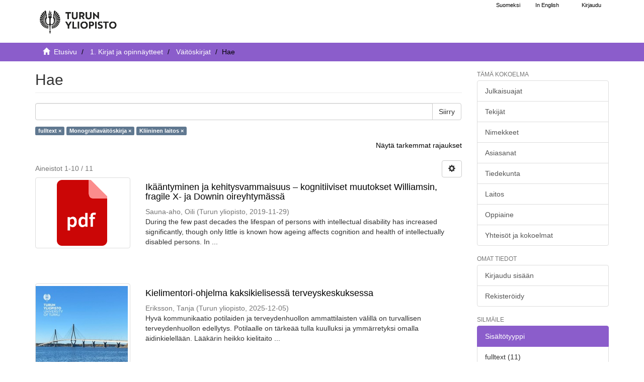

--- FILE ---
content_type: text/html;charset=utf-8
request_url: https://www.utupub.fi/handle/10024/143705/discover?filtertype_0=ontasot&filtertype_1=department&filter_relational_operator_1=equals&filter_relational_operator_0=equals&filter_1=fi%3DKliininen+laitos%7Cen%3DInstitute+of+Clinical+Medicine%7C&filter_0=fi%3DMonografiav%C3%A4it%C3%B6skirja%7Cen%3DDoctoral+dissertation+%28monograph%29%7C&filtertype=text_content&filter_relational_operator=equals&filter=fulltext
body_size: 9013
content:
<!DOCTYPE html>
                         <!--[if lt IE 7]> <html class="no-js lt-ie9 lt-ie8 lt-ie7" lang="fi"> <![endif]-->
                        <!--[if IE 7]>    <html class="no-js lt-ie9 lt-ie8" lang="fi"> <![endif]-->
                        <!--[if IE 8]>    <html class="no-js lt-ie9" lang="fi"> <![endif]-->
                        <!--[if gt IE 8]><!--> <html class="no-js" lang="fi"> <!--<![endif]-->
                        <head><META http-equiv="Content-Type" content="text/html; charset=UTF-8">
<meta content="text/html; charset=UTF-8" http-equiv="Content-Type">
<meta content="IE=edge,chrome=1" http-equiv="X-UA-Compatible">
<meta content="width=device-width,initial-scale=1" name="viewport">
<link rel="shortcut icon" href="/themes/turku56/images/favicon.ico">
<link rel="apple-touch-icon" href="/themes/turku56/images/apple-touch-icon.png">
<meta name="Generator" content="DSpace 5.6">
<link href="/themes/turku56/styles/main.css" rel="stylesheet">
<link type="text/css" href="/static/css/creativecommons/cc-icons.min.css" rel="stylesheet">
<link href="/themes/turku56/styles/shared/flatpickr.min.css" rel="stylesheet">
<link href="/themes/turku56/styles/shared/bootstrap-tokenfield.min.css" rel="stylesheet">
<link type="application/opensearchdescription+xml" rel="search" href="https://www.utupub.fi:443/open-search/description.xml" title="DSpace">
<script type="text/javascript">
                //Clear default text of emty text areas on focus
                function tFocus(element)
                {
                if (element.value == ' '){element.value='';}
                }
                //Clear default text of emty text areas on submit
                function tSubmit(form)
                {

                console.log(form);

                var defaultedElements = document.getElementsByTagName("textarea");
                for (var i=0; i != defaultedElements.length; i++){
                if (defaultedElements[i].value == ' '){
                defaultedElements[i].value='';}}

                //AM: If isbn is set, save it to localstorage for urn-generation
                var idType = document.getElementsByName("dc_identifier_qualifier");
                var idValue = document.getElementsByName("dc_identifier_value");
                var isbnValue = document.getElementsByName("dc_identifier_isbn");

                if (idValue.length == 0 && isbnValue.length > 0){
                if (isbnValue[0].value != ""){
                localStorage.setItem("form_isbn_id", isbnValue[0].value);
                }else if(isbnValue[0].value == ""){
                localStorage.removeItem("form_isbn_id");
                }
                }else if(idValue.length > 0 && isbnValue.length == 0){
                if (idType[0].value == "isbn" && idValue[0].value != ""){
                localStorage.setItem("form_isbn_id", idValue[0].value);
                } else if(idValue[0].value == ""){
                localStorage.removeItem("form_isbn_id");
                }
                }

                }
                //Disable pressing 'enter' key to submit a form (otherwise pressing 'enter' causes a submission to start over)
                function disableEnterKey(e)
                {
                var key;

                if(window.event)
                key = window.event.keyCode;     //Internet Explorer
                else
                key = e.which;     //Firefox and Netscape

                if(key == 13)  //if "Enter" pressed, then disable!
                return false;
                else
                return true;
                }
            </script><!--[if lt IE 9]>
                <script type="text/javascript" src="/themes/turku56/vendor/html5shiv/dist/html5shiv.js"> </script>
                <script type="text/javascript" src="/themes/turku56/vendor/respond/dest/respond.min.js"> </script>
                <![endif]--><script src="/themes/turku56/vendor/modernizr/modernizr.js" type="text/javascript"> </script>
<title>Hae - UTUPub</title>
</head><body>
<a href="#maincontent" class="skip-nav screen-reader-text" id="skip-nav">Hypp&auml;&auml; sis&auml;lt&ouml;&ouml;n</a>
<header>
<div role="navigation" class="navbar navbar-default navbar-static-top">
<div id="navbarheader" class="container">
<div class="navbar-header">
<a class="navbar-brand-fi navbar-brand" href="/" aria-label="UTUPub Etusivu">
<div id="ds-header-logo"></div>
</a>
<div id="mobileLinks" class="navbar-header pull-right visible-xs hidden-sm hidden-md hidden-lg">
<ul class="nav nav-pills pull-left ">
<li class="dropdown" id="ds-language-selection-xs">
<button data-toggle="dropdown" class="dropdown-toggle navbar-toggle navbar-link" role="button" href="#" id="language-dropdown-toggle-xs"><b aria-hidden="true" class="visible-xs glyphicon glyphicon-globe"></b></button>
<ul data-no-collapse="true" aria-labelledby="language-dropdown-toggle-xs" role="menu" class="dropdown-menu pull-right">
<li role="presentation">
<a id="langlink" href="javascript:document.repost.locale.value='lfi'; document.repost.submit();" lang="fi">Suomeksi</a>
</li>
<li role="presentation">
<a id="langlink" href="javascript:document.repost.locale.value='len'; document.repost.submit();" lang="en">In English</a>
</li>
</ul>
</li>
<li>
<form method="get" action="/login" style="display: inline">
<button class="navbar-toggle navbar-link"><b aria-hidden="true" class="visible-xs glyphicon glyphicon-user"></b></button>
</form>
</li>
</ul>
<button data-toggle="offcanvas" class="navbar-toggle" type="button"><span class="sr-only">N&auml;yt&auml;/piilota sivun navigointi</span><span class="icon-bar"></span><span class="icon-bar"></span><span class="icon-bar"></span></button>
</div>
</div>
<div id="langSelectionWrapper" class="navbar-header pull-right hidden-xs">
<form method="post" name="repost" action="">
<input type="hidden" name="type"><input type="hidden" name="locale"><input value="" type="hidden" name="author">
</form>
<ul class="nav navbar-nav pull-left" id="languageSelection">
<li role="presentation">
<a id="langlink" href="javascript:document.repost.locale.value='lfi'; document.repost.submit();" lang="fi">Suomeksi</a>
</li>
<li role="presentation">
<a id="langlink" href="javascript:document.repost.locale.value='len'; document.repost.submit();" lang="en">In English</a>
</li>
</ul>
<ul class="nav navbar-nav pull-left">
<li>
<a href="/login"><span class="hidden-xs">Kirjaudu</span></a>
</li>
</ul>
<button type="button" class="navbar-toggle visible-sm" data-toggle="offcanvas"><span class="sr-only">N&auml;yt&auml;/piilota sivun navigointi</span><span class="icon-bar"></span><span class="icon-bar"></span><span class="icon-bar"></span></button>
</div>
</div>
</div>
</header>
<div class="trail-wrapper hidden-print">
<div class="container">
<div id="topsearchbar" class="row">
<div class="col-xs-12">
<div class="breadcrumb dropdown visible-xs">
<a data-toggle="dropdown" class="dropdown-toggle" role="button" href="#" id="trail-dropdown-toggle">Hae&nbsp;<b class="caret"></b></a>
<ul aria-labelledby="trail-dropdown-toggle" role="menu" class="dropdown-menu">
<li role="presentation">
<a role="menuitem" href="/"><i aria-hidden="true" class="glyphicon glyphicon-home"></i>&nbsp;
                        Etusivu</a>
</li>
<li role="presentation">
<a role="menuitem" href="/handle/10024/5788">1. Kirjat ja opinn&auml;ytteet</a>
</li>
<li role="presentation">
<a role="menuitem" href="/handle/10024/143705">V&auml;it&ouml;skirjat</a>
</li>
<li role="presentation" class="disabled">
<a href="#" role="menuitem">Hae</a>
</li>
</ul>
</div>
<ul class="breadcrumb hidden-xs">
<li>
<i aria-hidden="true" class="glyphicon glyphicon-home"></i>&nbsp;
            <a href="/">
<trail target="/">Etusivu</trail>
</a>
</li>
<li>
<a href="/handle/10024/5788">1. Kirjat ja opinn&auml;ytteet</a>
</li>
<li>
<a href="/handle/10024/143705">V&auml;it&ouml;skirjat</a>
</li>
<li class="active">Hae</li>
</ul>
</div>
</div>
</div>
</div>
<div class="hidden" id="no-js-warning-wrapper">
<div id="no-js-warning">
<div class="notice failure">JavaScript is disabled for your browser. Some features of this site may not work without it.</div>
</div>
</div>
<div class="container" id="main-container">
<div class="row row-offcanvas row-offcanvas-right">
<div class="horizontal-slider contentwrapper clearfix">
<div id="maincontent" class="col-xs-12 col-sm-12 col-md-9 main-content">
<div>
<h1 class="ds-div-head page-header first-page-header">Hae</h1>
<div id="aspect_discovery_SimpleSearch_div_search" class="ds-static-div primary">
<p class="ds-paragraph">
<input id="aspect_discovery_SimpleSearch_field_discovery-json-search-url" class="ds-hidden-field form-control" name="discovery-json-search-url" type="hidden" value="https://www.utupub.fi/JSON/discovery/search">
</p>
<p class="ds-paragraph">
<input id="aspect_discovery_SimpleSearch_field_discovery-json-scope" class="ds-hidden-field form-control" name="discovery-json-scope" type="hidden" value="10024/143705">
</p>
<p class="ds-paragraph">
<input id="aspect_discovery_SimpleSearch_field_contextpath" class="ds-hidden-field form-control" name="contextpath" type="hidden" value="">
</p>
<div id="aspect_discovery_SimpleSearch_div_discovery-search-box" class="ds-static-div discoverySearchBox">
<form id="aspect_discovery_SimpleSearch_div_general-query" class="ds-interactive-div discover-search-box" action="discover" method="get" onsubmit="javascript:tSubmit(this);">
<fieldset id="aspect_discovery_SimpleSearch_list_primary-search" class="ds-form-list">
<div class="ds-form-item row">
<div class="col-sm-12">
<p class="input-group">
<input id="aspect_discovery_SimpleSearch_field_query" class="ds-text-field form-control" name="query" type="text" value=""><span class="input-group-btn"><button id="aspect_discovery_SimpleSearch_field_submit" class="ds-button-field btn btn-default search-icon search-icon" name="submit" type="submit">Siirry</button></span>
</p>
</div>
</div>
<div id="filters-overview-wrapper-squared"></div>
</fieldset>
<p class="ds-paragraph">
<input id="aspect_discovery_SimpleSearch_field_filtertype_0" class="ds-hidden-field form-control" name="filtertype_0" type="hidden" value="text_content">
</p>
<p class="ds-paragraph">
<input id="aspect_discovery_SimpleSearch_field_filtertype_1" class="ds-hidden-field form-control" name="filtertype_1" type="hidden" value="ontasot">
</p>
<p class="ds-paragraph">
<input id="aspect_discovery_SimpleSearch_field_filtertype_2" class="ds-hidden-field form-control" name="filtertype_2" type="hidden" value="department">
</p>
<p class="ds-paragraph">
<input id="aspect_discovery_SimpleSearch_field_filter_relational_operator_1" class="ds-hidden-field form-control" name="filter_relational_operator_1" type="hidden" value="equals">
</p>
<p class="ds-paragraph">
<input id="aspect_discovery_SimpleSearch_field_filter_relational_operator_0" class="ds-hidden-field form-control" name="filter_relational_operator_0" type="hidden" value="equals">
</p>
<p class="ds-paragraph">
<input id="aspect_discovery_SimpleSearch_field_filter_2" class="ds-hidden-field form-control" name="filter_2" type="hidden" value="fi=Kliininen laitos|en=Institute of Clinical Medicine|">
</p>
<p class="ds-paragraph">
<input id="aspect_discovery_SimpleSearch_field_filter_1" class="ds-hidden-field form-control" name="filter_1" type="hidden" value="fi=Monografiav&auml;it&ouml;skirja|en=Doctoral dissertation (monograph)|">
</p>
<p class="ds-paragraph">
<input id="aspect_discovery_SimpleSearch_field_filter_relational_operator_2" class="ds-hidden-field form-control" name="filter_relational_operator_2" type="hidden" value="equals">
</p>
<p class="ds-paragraph">
<input id="aspect_discovery_SimpleSearch_field_filter_0" class="ds-hidden-field form-control" name="filter_0" type="hidden" value="fulltext">
</p>
</form>
<form id="aspect_discovery_SimpleSearch_div_search-filters" class="ds-interactive-div discover-filters-box " action="discover" method="get" onsubmit="javascript:tSubmit(this);">
<div class="ds-static-div clearfix">
<p class="ds-paragraph pull-right">
<a href="#" class="show-advanced-filters">N&auml;yt&auml; tarkemmat rajaukset</a><a href="#" class="hide-advanced-filters hidden">Piilota tarkemmat rajaukset</a>
</p>
</div>
<h3 class="ds-div-head discovery-filters-wrapper-head hidden">Rajaukset</h3>
<div id="aspect_discovery_SimpleSearch_div_discovery-filters-wrapper" class="ds-static-div  hidden">
<p class="ds-paragraph">K&auml;yt&auml; rajauksia tarkentaaksesi hakua.</p>
<script type="text/javascript">
                if (!window.DSpace) {
                    window.DSpace = {};
                }
                if (!window.DSpace.discovery) {
                    window.DSpace.discovery = {};
                }
                if (!window.DSpace.discovery.filters) {
                    window.DSpace.discovery.filters = [];
                }
                window.DSpace.discovery.filters.push({
                    type: 'text_content',
                    relational_operator: 'equals',
                    query: 'fulltext',
                });
            </script><script type="text/javascript">
                if (!window.DSpace) {
                    window.DSpace = {};
                }
                if (!window.DSpace.discovery) {
                    window.DSpace.discovery = {};
                }
                if (!window.DSpace.discovery.filters) {
                    window.DSpace.discovery.filters = [];
                }
                window.DSpace.discovery.filters.push({
                    type: 'ontasot',
                    relational_operator: 'equals',
                    query: 'fi=Monografiav\u00E4it\u00F6skirja|en=Doctoral dissertation (monograph)|',
                });
            </script><script type="text/javascript">
                if (!window.DSpace) {
                    window.DSpace = {};
                }
                if (!window.DSpace.discovery) {
                    window.DSpace.discovery = {};
                }
                if (!window.DSpace.discovery.filters) {
                    window.DSpace.discovery.filters = [];
                }
                window.DSpace.discovery.filters.push({
                    type: 'department',
                    relational_operator: 'equals',
                    query: 'fi=Kliininen laitos|en=Institute of Clinical Medicine|',
                });
            </script><script type="text/javascript">
                if (!window.DSpace) {
                    window.DSpace = {};
                }
                if (!window.DSpace.discovery) {
                    window.DSpace.discovery = {};
                }
                if (!window.DSpace.discovery.filters) {
                    window.DSpace.discovery.filters = [];
                }
            </script><script>
            if (!window.DSpace.i18n) {
                window.DSpace.i18n = {};
            } 
            if (!window.DSpace.i18n.discovery) {
                window.DSpace.i18n.discovery = {};
            }
        
                    if (!window.DSpace.i18n.discovery.filtertype) {
                        window.DSpace.i18n.discovery.filtertype = {};
                    }
                window.DSpace.i18n.discovery.filtertype.title='Nimeke';window.DSpace.i18n.discovery.filtertype.publisher='Julkaisija';window.DSpace.i18n.discovery.filtertype.author='Tekijä';window.DSpace.i18n.discovery.filtertype.dateIssued='Julkaisuaika';window.DSpace.i18n.discovery.filtertype.inputdate='Syöttöaika';window.DSpace.i18n.discovery.filtertype.urnid='URN-tunnus';window.DSpace.i18n.discovery.filtertype.subject='Asiasana';window.DSpace.i18n.discovery.filtertype.pubtype='Julkaisutyyppi';window.DSpace.i18n.discovery.filtertype.language='Kieli (fin, swe, eng...)';window.DSpace.i18n.discovery.filtertype.abstract='Merkkijono abstraktissa';window.DSpace.i18n.discovery.filtertype.faculty='Tiedekunta';window.DSpace.i18n.discovery.filtertype.department='Laitos';window.DSpace.i18n.discovery.filtertype.studysubject='Oppiaine';window.DSpace.i18n.discovery.filtertype.text_content='xmlui.ArtifactBrowser.SimpleSearch.filter.text_content';window.DSpace.i18n.discovery.filtertype.ontasot='xmlui.ArtifactBrowser.SimpleSearch.filter.ontasot';window.DSpace.i18n.discovery.filtertype.organization='xmlui.ArtifactBrowser.SimpleSearch.filter.organization';
                    if (!window.DSpace.i18n.discovery.filter_relational_operator) {
                        window.DSpace.i18n.discovery.filter_relational_operator = {};
                    }
                window.DSpace.i18n.discovery.filter_relational_operator.contains='sisältää';window.DSpace.i18n.discovery.filter_relational_operator.equals='on';window.DSpace.i18n.discovery.filter_relational_operator.notcontains='ei sisällä';window.DSpace.i18n.discovery.filter_relational_operator.notequals='ei ole';</script>
<div id="aspect_discovery_SimpleSearch_row_filter-controls" class="ds-form-item apply-filter">
<div>
<div class="">
<p class="btn-group">
<button id="aspect_discovery_SimpleSearch_field_submit_reset_filter" class="ds-button-field btn btn-default discovery-reset-filter-button discovery-reset-filter-button" name="submit_reset_filter" type="submit">Tyhjenn&auml;</button><button class="ds-button-field btn btn-default discovery-add-filter-button visible-xs discovery-add-filter-button visible-xs " name="submit_add_filter" type="submit">Lis&auml;&auml; uusi rajaus</button><button id="aspect_discovery_SimpleSearch_field_submit_apply_filter" class="ds-button-field btn btn-default discovery-apply-filter-button discovery-apply-filter-button" name="submit_apply_filter" type="submit">K&auml;yt&auml;</button>
</p>
</div>
</div>
</div>
</div>
</form>
</div>
<form id="aspect_discovery_SimpleSearch_div_main-form" class="ds-interactive-div " action="/handle/10024/143705/discover" method="post" onsubmit="javascript:tSubmit(this);">
<p class="ds-paragraph">
<input id="aspect_discovery_SimpleSearch_field_search-result" class="ds-hidden-field form-control" name="search-result" type="hidden" value="true">
</p>
<p class="ds-paragraph">
<input id="aspect_discovery_SimpleSearch_field_query" class="ds-hidden-field form-control" name="query" type="hidden" value="">
</p>
<p class="ds-paragraph">
<input id="aspect_discovery_SimpleSearch_field_current-scope" class="ds-hidden-field form-control" name="current-scope" type="hidden" value="10024/143705">
</p>
<p class="ds-paragraph">
<input id="aspect_discovery_SimpleSearch_field_filtertype_0" class="ds-hidden-field form-control" name="filtertype_0" type="hidden" value="text_content">
</p>
<p class="ds-paragraph">
<input id="aspect_discovery_SimpleSearch_field_filtertype_1" class="ds-hidden-field form-control" name="filtertype_1" type="hidden" value="ontasot">
</p>
<p class="ds-paragraph">
<input id="aspect_discovery_SimpleSearch_field_filtertype_2" class="ds-hidden-field form-control" name="filtertype_2" type="hidden" value="department">
</p>
<p class="ds-paragraph">
<input id="aspect_discovery_SimpleSearch_field_filter_relational_operator_1" class="ds-hidden-field form-control" name="filter_relational_operator_1" type="hidden" value="equals">
</p>
<p class="ds-paragraph">
<input id="aspect_discovery_SimpleSearch_field_filter_relational_operator_0" class="ds-hidden-field form-control" name="filter_relational_operator_0" type="hidden" value="equals">
</p>
<p class="ds-paragraph">
<input id="aspect_discovery_SimpleSearch_field_filter_2" class="ds-hidden-field form-control" name="filter_2" type="hidden" value="fi=Kliininen laitos|en=Institute of Clinical Medicine|">
</p>
<p class="ds-paragraph">
<input id="aspect_discovery_SimpleSearch_field_filter_1" class="ds-hidden-field form-control" name="filter_1" type="hidden" value="fi=Monografiav&auml;it&ouml;skirja|en=Doctoral dissertation (monograph)|">
</p>
<p class="ds-paragraph">
<input id="aspect_discovery_SimpleSearch_field_filter_relational_operator_2" class="ds-hidden-field form-control" name="filter_relational_operator_2" type="hidden" value="equals">
</p>
<p class="ds-paragraph">
<input id="aspect_discovery_SimpleSearch_field_filter_0" class="ds-hidden-field form-control" name="filter_0" type="hidden" value="fulltext">
</p>
<p class="ds-paragraph">
<input id="aspect_discovery_SimpleSearch_field_rpp" class="ds-hidden-field form-control" name="rpp" type="hidden" value="10">
</p>
<p class="ds-paragraph">
<input id="aspect_discovery_SimpleSearch_field_sort_by" class="ds-hidden-field form-control" name="sort_by" type="hidden" value="score">
</p>
<p class="ds-paragraph">
<input id="aspect_discovery_SimpleSearch_field_order" class="ds-hidden-field form-control" name="order" type="hidden" value="desc">
</p>
</form>
<div class="pagination-masked clearfix top">
<div class="row">
<div class="col-xs-9">
<p class="pagination-info">Aineistot 1-10 / 11</p>
</div>
<div class="col-xs-3">
<div class="btn-group discovery-sort-options-menu pull-right controls-gear-wrapper" id="aspect_discovery_SimpleSearch_div_search-controls-gear">
<button data-toggle="dropdown" class="btn btn-default dropdown-toggle"><span aria-hidden="true" class="glyphicon glyphicon-cog"></span></button>
<ul role="menu" class="dropdown-menu">
<li id="aspect_discovery_SimpleSearch_item_sort-head" class=" gear-head first dropdown-header">Lajitteluvaihtoehdot:</li>
<li id="aspect_discovery_SimpleSearch_item_relevance" class=" gear-option gear-option-selected">
<a class="" href="scope=null&amp;sort_by=score&amp;order=desc"><span class="glyphicon glyphicon-ok btn-xs active"></span>Relevanssi</a>
</li>
<li id="aspect_discovery_SimpleSearch_item_dc_title_sort" class=" gear-option">
<a class="" href="scope=null&amp;sort_by=dc.title_sort&amp;order=asc"><span class="glyphicon glyphicon-ok btn-xs invisible"></span>Nimeke (&Ouml;-A)</a>
</li>
<li id="aspect_discovery_SimpleSearch_item_dc_title_sort" class=" gear-option">
<a class="" href="scope=null&amp;sort_by=dc.title_sort&amp;order=desc"><span class="glyphicon glyphicon-ok btn-xs invisible"></span>Nimeke (A-&Ouml;)</a>
</li>
<li id="aspect_discovery_SimpleSearch_item_dc_date_issued_dt" class=" gear-option">
<a class="" href="scope=null&amp;sort_by=dc.date.issued_dt&amp;order=asc"><span class="glyphicon glyphicon-ok btn-xs invisible"></span>Julkaisuaika (nouseva)</a>
</li>
<li id="aspect_discovery_SimpleSearch_item_dc_date_issued_dt" class=" gear-option">
<a class="" href="scope=null&amp;sort_by=dc.date.issued_dt&amp;order=desc"><span class="glyphicon glyphicon-ok btn-xs invisible"></span>Julkaisuaika (laskeva)</a>
</li>
<li id="aspect_discovery_SimpleSearch_item_dc_date_accessioned_dt" class=" gear-option">
<a class="" href="scope=null&amp;sort_by=dc.date.accessioned_dt&amp;order=asc"><span class="glyphicon glyphicon-ok btn-xs invisible"></span>Sy&ouml;tt&ouml;aika (nouseva)</a>
</li>
<li id="aspect_discovery_SimpleSearch_item_dc_date_accessioned_dt" class=" gear-option">
<a class="" href="scope=null&amp;sort_by=dc.date.accessioned_dt&amp;order=desc"><span class="glyphicon glyphicon-ok btn-xs invisible"></span>Sy&ouml;tt&ouml;aika (laskeva)</a>
</li>
<li class="divider"></li>
<li id="aspect_discovery_SimpleSearch_item_rpp-head" class=" gear-head dropdown-header">Tuloksia per sivu:</li>
<li id="aspect_discovery_SimpleSearch_item_rpp-5" class=" gear-option">
<a class="" href="scope=null&amp;rpp=5"><span class="glyphicon glyphicon-ok btn-xs invisible"></span>5</a>
</li>
<li id="aspect_discovery_SimpleSearch_item_rpp-10" class=" gear-option gear-option-selected">
<a class="" href="scope=null&amp;rpp=10"><span class="glyphicon glyphicon-ok btn-xs active"></span>10</a>
</li>
<li id="aspect_discovery_SimpleSearch_item_rpp-20" class=" gear-option">
<a class="" href="scope=null&amp;rpp=20"><span class="glyphicon glyphicon-ok btn-xs invisible"></span>20</a>
</li>
<li id="aspect_discovery_SimpleSearch_item_rpp-40" class=" gear-option">
<a class="" href="scope=null&amp;rpp=40"><span class="glyphicon glyphicon-ok btn-xs invisible"></span>40</a>
</li>
<li id="aspect_discovery_SimpleSearch_item_rpp-60" class=" gear-option">
<a class="" href="scope=null&amp;rpp=60"><span class="glyphicon glyphicon-ok btn-xs invisible"></span>60</a>
</li>
<li id="aspect_discovery_SimpleSearch_item_rpp-80" class=" gear-option">
<a class="" href="scope=null&amp;rpp=80"><span class="glyphicon glyphicon-ok btn-xs invisible"></span>80</a>
</li>
<li id="aspect_discovery_SimpleSearch_item_rpp-100" class=" gear-option">
<a class="" href="scope=null&amp;rpp=100"><span class="glyphicon glyphicon-ok btn-xs invisible"></span>100</a>
</li>
</ul>
</div>
</div>
</div>
</div>
<div id="aspect_discovery_SimpleSearch_div_search-results" class="ds-static-div primary">
<div class="row ds-artifact-item ">
<div class="col-sm-3 hidden-xs">
<div class="thumbnail artifact-preview">
<a aria-hidden="true" href="/handle/10024/148455" class="image-link"><img style="width: 100px" class="img-responsive" alt="" src="/themes/turku56/../../static/icons/pdf.png"></a>
</div>
</div>
<div class="col-sm-9 artifact-description">
<a href="/handle/10024/148455">
<h4>Ik&auml;&auml;ntyminen ja kehitysvammaisuus &ndash; kognitiiviset muutokset Williamsin, fragile X- ja Downin oireyhtym&auml;ss&auml;<span class="Z3988" title="ctx_ver=Z39.88-2004&amp;rft_val_fmt=info%3Aofi%2Ffmt%3Akev%3Amtx%3Adc&amp;rft_id=https%3A%2F%2Fwww.utupub.fi%2Fhandle%2F10024%2F148455&amp;rft_id=URN%3AISBN%3A978-951-29-7851-9&amp;rfr_id=info%3Asid%2Fdspace.org%3Arepository&amp;">&nbsp;</span>
</h4>
</a>
<div class="artifact-info">
<span class="author h4"><small><span>Sauna-aho, Oili</span></small></span> <span class="publisher-date h4"><small>(<span class="publisher">Turun yliopisto</span>, <span class="date">2019-11-29</span>)</small></span>
<div class="abstract">During the few past decades the lifespan of persons with intellectual disability has increased significantly, though only little is known how ageing affects cognition and health of intellectually disabled persons. &#13;
&#13;
In ...</div>
</div>
</div>
</div>
<div class="row ds-artifact-item ">
<div class="col-sm-3 hidden-xs">
<div class="thumbnail artifact-preview">
<a aria-hidden="true" href="/handle/10024/194431" class="image-link"><img alt="" class="img-responsive thumbnailcover" src="/bitstream/handle/10024/194431/Annales%20D%201922%20Eriksson.pdf.jpg?sequence=4&amp;isAllowed=y"></a>
</div>
</div>
<div class="col-sm-9 artifact-description">
<a href="/handle/10024/194431">
<h4>Kielimentori-ohjelma kaksikielisess&auml; terveyskeskuksessa<span class="Z3988" title="ctx_ver=Z39.88-2004&amp;rft_val_fmt=info%3Aofi%2Ffmt%3Akev%3Amtx%3Adc&amp;rft_id=https%3A%2F%2Fwww.utupub.fi%2Fhandle%2F10024%2F194431&amp;rft_id=URN%3AISBN%3A978-952-02-0409-9&amp;rfr_id=info%3Asid%2Fdspace.org%3Arepository&amp;">&nbsp;</span>
</h4>
</a>
<div class="artifact-info">
<span class="author h4"><small><span>Eriksson, Tanja</span></small></span> <span class="publisher-date h4"><small>(<span class="publisher">Turun yliopisto</span>, <span class="date">2025-12-05</span>)</small></span>
<div class="abstract">Hyv&auml; kommunikaatio potilaiden ja terveydenhuollon ammattilaisten v&auml;lill&auml; on turvallisen terveydenhuollon edellytys. Potilaalle on t&auml;rke&auml;&auml; tulla kuulluksi ja ymm&auml;rretyksi omalla &auml;idinkielell&auml;&auml;n. L&auml;&auml;k&auml;rin heikko kielitaito ...</div>
</div>
</div>
</div>
<div class="row ds-artifact-item ">
<div class="col-sm-3 hidden-xs">
<div class="thumbnail artifact-preview">
<a aria-hidden="true" href="/handle/10024/70822" class="image-link"><img alt="" class="img-responsive thumbnailcover" src="/bitstream/handle/10024/70822/AnnalesC315Makiniemi.pdf.jpg?sequence=10&amp;isAllowed=y"></a>
</div>
</div>
<div class="col-sm-9 artifact-description">
<a href="/handle/10024/70822">
<h4>Uusintamurtumien ehk&auml;isy kaatumisen aiheuttaman yl&auml;raajamurtuman kokeneilla yli 50-vuotiailla henkil&ouml;ill&auml;<span class="Z3988" title="ctx_ver=Z39.88-2004&amp;rft_val_fmt=info%3Aofi%2Ffmt%3Akev%3Amtx%3Adc&amp;rft_id=ISBN+978-951-29-4699-0&amp;rft_id=http%3A%2F%2Fwww.utupub.fi%2Fhandle%2F10024%2F70822&amp;rft_id=URN%3AISBN%3A978-951-29-4699-0&amp;rfr_id=info%3Asid%2Fdspace.org%3Arepository&amp;">&nbsp;</span>
</h4>
</a>
<div class="artifact-info">
<span class="author h4"><small><span>M&auml;kiniemi, Esa</span></small></span> <span class="publisher-date h4"><small>(<span class="publisher">Turun yliopisto</span>, <span class="date">2011-09-23</span>)</small></span>
<div class="abstract">Tarkoitus: Tarkoituksena oli selvitt&auml;&auml; murtumien tehostetun ehk&auml;isyohjelman vaikutuksia yl&auml;raajamurtuman saaneiden yli 50-vuotiaiden henkil&ouml;iden el&auml;m&auml;ntapoihin, murtumien riskitekij&ouml;ihin, kaatumisiin, kaatumisvammoihin ja ...</div>
</div>
</div>
</div>
<div class="row ds-artifact-item ">
<div class="col-sm-3 hidden-xs">
<div class="thumbnail artifact-preview">
<a aria-hidden="true" href="/handle/10024/5809" class="image-link"><img alt="" class="img-responsive thumbnailcover" src="/bitstream/handle/10024/5809/C212.pdf.jpg?sequence=10&amp;isAllowed=y"></a>
</div>
</div>
<div class="col-sm-9 artifact-description">
<a href="/handle/10024/5809">
<h4>Mit&auml; psykiatrinen potilas haluaa tiet&auml;&auml;?<span class="Z3988" title="ctx_ver=Z39.88-2004&amp;rft_val_fmt=info%3Aofi%2Ffmt%3Akev%3Amtx%3Adc&amp;rft_id=ISBN+951-29-2653-9&amp;rft_id=http%3A%2F%2Fwww.utupub.fi%2Fhandle%2F10024%2F5809&amp;rft_id=URN%3AISBN%3A951-29-2653-9&amp;rft_id=URN%3AISBN%3A951-29-2653-9&amp;rfr_id=info%3Asid%2Fdspace.org%3Arepository&amp;">&nbsp;</span>
</h4>
</a>
<div class="artifact-info">
<span class="author h4"><small><span>Hotti, Aira</span></small></span> <span class="publisher-date h4"><small>(<span class="publisher">Turun yliopistoTurun yliopiston julkaisuja C 212</span>, <span class="date">2004</span>)</small></span>
<div class="abstract">Tutkimuksen tarkoituksena oli selvitt&auml;&auml; aikuispsykiatristen avohoitopotilaiden ja psykiatriassa ty&ouml;skentelevien l&auml;&auml;k&auml;reiden potilaiden sairautta ja sen hoitoa koskevan tiedon saamiseen ja antamiseen liittyvi&auml; kokemuksia ...</div>
</div>
</div>
</div>
<div class="row ds-artifact-item ">
<div class="col-sm-3 hidden-xs">
<div class="thumbnail artifact-preview">
<a aria-hidden="true" href="/handle/10024/151570" class="image-link"><img alt="" class="img-responsive thumbnailcover" src="/bitstream/handle/10024/151570/AnnalesD1546Pulkkinen.pdf.jpg?sequence=4&amp;isAllowed=y"></a>
</div>
</div>
<div class="col-sm-9 artifact-description">
<a href="/handle/10024/151570">
<h4>V&auml;kivallan uhan hallinta Suomessa sosiaali- ja terveydenhuoltoalan ty&ouml;ss&auml;<span class="Z3988" title="ctx_ver=Z39.88-2004&amp;rft_val_fmt=info%3Aofi%2Ffmt%3Akev%3Amtx%3Adc&amp;rft_id=https%3A%2F%2Fwww.utupub.fi%2Fhandle%2F10024%2F151570&amp;rft_id=URN%3AISBN%3A978-951-29-8435-0&amp;rfr_id=info%3Asid%2Fdspace.org%3Arepository&amp;">&nbsp;</span>
</h4>
</a>
<div class="artifact-info">
<span class="author h4"><small><span>Pulkkinen, Johanna M.</span></small></span> <span class="publisher-date h4"><small>(<span class="publisher">Turun yliopisto</span>, <span class="date">2021-05-21</span>)</small></span>
<div class="abstract">Tutkimuksen tarkoituksena oli kuvata v&auml;kivallan uhan hallinnan toteutumista Suomessa sosiaali- ja terveydenhuoltoalan ty&ouml;ss&auml;. Tutkimuksessa selvitettiin, miten v&auml;kivallan uhan hallintaa voitaisiin parantaa. Tutkimuksessa ...</div>
</div>
</div>
</div>
<div class="row ds-artifact-item ">
<div class="col-sm-3 hidden-xs">
<div class="thumbnail artifact-preview">
<a aria-hidden="true" href="/handle/10024/42826" class="image-link"><img alt="" class="img-responsive thumbnailcover" src="/bitstream/handle/10024/42826/C274Tuomaala.pdf.jpg?sequence=10&amp;isAllowed=y"></a>
</div>
</div>
<div class="col-sm-9 artifact-description">
<a href="/handle/10024/42826">
<h4>&rdquo;Kyll&auml;h&auml;n nyt pit&auml;s olla jo semmonen aika, ett&auml; p&auml;&auml;sis niin k&ouml; keskustelemhan n&auml;ist&auml; asioista.&rdquo; Tutkimus lappilaisten sotavankien, partisaanien uhrien ja huutolaisten el&auml;m&auml;nkulusta, voimavaroista, terveydest&auml; ja sairauksista<span class="Z3988" title="ctx_ver=Z39.88-2004&amp;rft_val_fmt=info%3Aofi%2Ffmt%3Akev%3Amtx%3Adc&amp;rft_id=ISBN+978-951-29-3731-8&amp;rft_id=http%3A%2F%2Fwww.utupub.fi%2Fhandle%2F10024%2F42826&amp;rft_id=URN%3AISBN%3A978-951-29-3731-8&amp;rfr_id=info%3Asid%2Fdspace.org%3Arepository&amp;">&nbsp;</span>
</h4>
</a>
<div class="artifact-info">
<span class="author h4"><small><span>Tuomaala, Ritva</span></small></span> <span class="publisher-date h4"><small>(<span class="publisher">Turun yliopistoAnnales Universitatis Turkuensis C 274</span>, <span class="date">2008-12-19</span>)</small></span>
<div class="abstract">&lt;b&gt;Research into the course of life, mental stamina and health status of wartime prisoners, victims of Soviet partisan attacks, and paupers in Finnish Lapland&lt;/b&gt;&#13;
&#13;
The basis of this research comprised the issues raised ...</div>
</div>
</div>
</div>
<div class="row ds-artifact-item ">
<div class="col-sm-3 hidden-xs">
<div class="thumbnail artifact-preview">
<a aria-hidden="true" href="/handle/10024/145012" class="image-link"><img alt="" class="img-responsive thumbnailcover" src="/bitstream/handle/10024/145012/PiaSuvitie.pdf.jpg?sequence=4&amp;isAllowed=y"></a>
</div>
</div>
<div class="col-sm-9 artifact-description">
<a href="/handle/10024/145012">
<h4>Modern methods of evaluating endometriosis<span class="Z3988" title="ctx_ver=Z39.88-2004&amp;rft_val_fmt=info%3Aofi%2Ffmt%3Akev%3Amtx%3Adc&amp;rft_id=http%3A%2F%2Fwww.utupub.fi%2Fhandle%2F10024%2F145012&amp;rft_id=URN%3AISBN%3A978-951-29-7269-2&amp;rfr_id=info%3Asid%2Fdspace.org%3Arepository&amp;">&nbsp;</span>
</h4>
</a>
<div class="artifact-info">
<span class="author h4"><small><span>Suvitie, Pia</span></small></span> <span class="publisher-date h4"><small>(<span class="publisher">Turun yliopisto</span>, <span class="date">2018-06-08</span>)</small></span>
<div class="abstract">Endometriosis is a common chronic disease, affecting women of reproductive&#13;
age. Typical symptoms include severe menstrual pain, other pelvic pain symptoms&#13;
as well as infertility. Adolescent onset of symptoms is common, ...</div>
</div>
</div>
</div>
<div class="row ds-artifact-item ">
<div class="col-sm-3 hidden-xs">
<div class="thumbnail artifact-preview">
<a aria-hidden="true" href="/handle/10024/178914" class="image-link"><img alt="" class="img-responsive thumbnailcover" src="/bitstream/handle/10024/178914/Annales%20D%201805%20Rannikko%20DISS.pdf.jpg?sequence=4&amp;isAllowed=y"></a>
</div>
</div>
<div class="col-sm-9 artifact-description">
<a href="/handle/10024/178914">
<h4>Vascularised lymph node transfer and lymphatic growth factors in the treatment of lymphedema<span class="Z3988" title="ctx_ver=Z39.88-2004&amp;rft_val_fmt=info%3Aofi%2Ffmt%3Akev%3Amtx%3Adc&amp;rft_id=https%3A%2F%2Fwww.utupub.fi%2Fhandle%2F10024%2F178914&amp;rft_id=URN%3AISBN%3A978-951-29-9803-6&amp;rfr_id=info%3Asid%2Fdspace.org%3Arepository&amp;">&nbsp;</span>
</h4>
</a>
<div class="artifact-info">
<span class="author h4"><small><span>Rannikko, Eeva</span></small></span> <span class="publisher-date h4"><small>(<span class="publisher">Turun yliopisto</span>, <span class="date">2024-09-20</span>)</small></span>
<div class="abstract">Lymphedema is a progressive disease that can significantly deteriorate the quality of life of patients if not treated appropriately. The conventional treatment for lymphedema has been conservative, with the continuous use ...</div>
</div>
</div>
</div>
<div class="row ds-artifact-item ">
<div class="col-sm-3 hidden-xs">
<div class="thumbnail artifact-preview">
<a aria-hidden="true" href="/handle/10024/103002" class="image-link"><img alt="" class="img-responsive thumbnailcover" src="/bitstream/handle/10024/103002/Annales_D_1155-Mateescu.pdf.jpg?sequence=10&amp;isAllowed=y"></a>
</div>
</div>
<div class="col-sm-9 artifact-description">
<a href="/handle/10024/103002">
<h4>Children at psychiatric risk and their families in Bucharest, in the context of 25 years of changes after December 89&rsquo; Romanian Revolution<span class="Z3988" title="ctx_ver=Z39.88-2004&amp;rft_val_fmt=info%3Aofi%2Ffmt%3Akev%3Amtx%3Adc&amp;rft_id=ISBN+978-951-29-5991-4&amp;rft_id=http%3A%2F%2Fwww.utupub.fi%2Fhandle%2F10024%2F103002&amp;rft_id=URN%3AISBN%3A978-951-29-5991-4&amp;rfr_id=info%3Asid%2Fdspace.org%3Arepository&amp;">&nbsp;</span>
</h4>
</a>
<div class="artifact-info">
<span class="author h4"><small><span>Mateescu, Laura</span></small></span> <span class="publisher-date h4"><small>(<span class="publisher">Annales Universitatis Turkuensis D 1155Turun yliopisto</span>, <span class="date">2015-01-09</span>)</small></span>
<div class="abstract">The aim of the present dissertation was to capture a picture of child and adolescent mental health in Romania, in the context of almost 25 years of changes following the Romanian Revolution of December &rsquo;89. A three-part ...</div>
</div>
</div>
</div>
<div class="row ds-artifact-item ">
<div class="col-sm-3 hidden-xs">
<div class="thumbnail artifact-preview">
<a aria-hidden="true" href="/handle/10024/98971" class="image-link"><img alt="" class="img-responsive thumbnailcover" src="/bitstream/handle/10024/98971/AnnalesC391Hellsten.pdf.jpg?sequence=10&amp;isAllowed=y"></a>
</div>
</div>
<div class="col-sm-9 artifact-description">
<a href="/handle/10024/98971">
<h4>Ty&ouml;n fyysinen ja psyykkinen kuormittavuus vanhustenhoidossa - seurantatutkimus ergonomisen kehitt&auml;misty&ouml;n tuloksista<span class="Z3988" title="ctx_ver=Z39.88-2004&amp;rft_val_fmt=info%3Aofi%2Ffmt%3Akev%3Amtx%3Adc&amp;rft_id=ISBN+978-951-29-5850-4&amp;rft_id=http%3A%2F%2Fwww.utupub.fi%2Fhandle%2F10024%2F98971&amp;rft_id=URN%3AISBN%3A978-951-29-5850-4&amp;rfr_id=info%3Asid%2Fdspace.org%3Arepository&amp;">&nbsp;</span>
</h4>
</a>
<div class="artifact-info">
<span class="author h4"><small><span>Hellst&eacute;n, Kristiina</span></small></span> <span class="publisher-date h4"><small>(<span class="publisher">Annales Universitatis Turkuensis C 391Turun yliopisto</span>, <span class="date">2014-10-10</span>)</small></span>
<div class="abstract">Tutkimuksen tarkoituksena oli analysoida vanhusten ymp&auml;rivuorokautisen hoidon yksik&ouml;iss&auml; ty&ouml;skentelevien ty&ouml;ntekij&ouml;iden ty&ouml;n fyysist&auml; ja psyykkist&auml; kuormittavuutta ja ty&ouml;h&ouml;n liittyvi&auml; fyysisi&auml; riskej&auml;. Lis&auml;ksi haluttiin ...</div>
</div>
</div>
</div>
</div>
<div class="pagination-masked clearfix bottom">
<div class="centered-pagination">
<ul class="pagination">
<li class="disabled">
<a class="previous-page-link" href="discover?rpp=10&amp;etal=0&amp;group_by=none&amp;page=0&amp;filtertype_0=text_content&amp;filtertype_1=ontasot&amp;filtertype_2=department&amp;filter_relational_operator_1=equals&amp;filter_relational_operator_0=equals&amp;filter_2=fi%3DKliininen+laitos%7Cen%3DInstitute+of+Clinical+Medicine%7C&amp;filter_1=fi%3DMonografiav%C3%A4it%C3%B6skirja%7Cen%3DDoctoral+dissertation+%28monograph%29%7C&amp;filter_relational_operator_2=equals&amp;filter_0=fulltext"><span class="glyphicon glyphicon-arrow-left"></span></a>
</li>
<li class="active">
<a href="discover?rpp=10&amp;etal=0&amp;group_by=none&amp;page=1&amp;filtertype_0=text_content&amp;filtertype_1=ontasot&amp;filtertype_2=department&amp;filter_relational_operator_1=equals&amp;filter_relational_operator_0=equals&amp;filter_2=fi%3DKliininen+laitos%7Cen%3DInstitute+of+Clinical+Medicine%7C&amp;filter_1=fi%3DMonografiav%C3%A4it%C3%B6skirja%7Cen%3DDoctoral+dissertation+%28monograph%29%7C&amp;filter_relational_operator_2=equals&amp;filter_0=fulltext">1</a>
</li>
<li class="page-link page-link-offset-1">
<a href="discover?rpp=10&amp;etal=0&amp;group_by=none&amp;page=2&amp;filtertype_0=text_content&amp;filtertype_1=ontasot&amp;filtertype_2=department&amp;filter_relational_operator_1=equals&amp;filter_relational_operator_0=equals&amp;filter_2=fi%3DKliininen+laitos%7Cen%3DInstitute+of+Clinical+Medicine%7C&amp;filter_1=fi%3DMonografiav%C3%A4it%C3%B6skirja%7Cen%3DDoctoral+dissertation+%28monograph%29%7C&amp;filter_relational_operator_2=equals&amp;filter_0=fulltext">2</a>
</li>
<li>
<a class="next-page-link" href="discover?rpp=10&amp;etal=0&amp;group_by=none&amp;page=2&amp;filtertype_0=text_content&amp;filtertype_1=ontasot&amp;filtertype_2=department&amp;filter_relational_operator_1=equals&amp;filter_relational_operator_0=equals&amp;filter_2=fi%3DKliininen+laitos%7Cen%3DInstitute+of+Clinical+Medicine%7C&amp;filter_1=fi%3DMonografiav%C3%A4it%C3%B6skirja%7Cen%3DDoctoral+dissertation+%28monograph%29%7C&amp;filter_relational_operator_2=equals&amp;filter_0=fulltext"><span class="glyphicon glyphicon-arrow-right"></span></a>
</li>
</ul>
</div>
</div>
</div>
</div>
<div class="visible-xs visible-sm">
<footer>
<div class="row">
<hr>
<div class="col-xs-7 col-sm-7">
<div class="hidden-print">Turun yliopiston kirjasto | Turun yliopisto</div>
</div>
<div class="col-xs-5 col-sm-5 hidden-print">
<div class="pull-right">
<a href="/contact">julkaisut@utu.fi</a> | <a href="https://www.utu.fi/fi/tietosuoja/kirjaston-tietosuojailmoitukset">Tietosuoja</a> | <a href="/utupub_saavutettavuusseloste.html">Saavutettavuusseloste</a>
</div>
</div>
</div>
<a class="hidden" href="/htmlmap">&nbsp;</a>
<p>&nbsp;</p>
</footer>
</div>
</div>
<div role="navigation" id="sidebar" class="col-xs-6 col-sm-3 sidebar-offcanvas">
<div class="word-break hidden-print" id="ds-options">
<h4 class="ds-option-set-head  h6">T&auml;m&auml; kokoelma</h4>
<div id="aspect_viewArtifacts_Navigation_list_browse" class="list-group">
<a href="/handle/10024/143705/browse?type=dateissued" class="list-group-item ds-option">Julkaisuajat</a><a href="/handle/10024/143705/browse?type=author" class="list-group-item ds-option">Tekij&auml;t</a><a href="/handle/10024/143705/browse?type=title" class="list-group-item ds-option">Nimekkeet</a><a href="/handle/10024/143705/browse?type=subject" class="list-group-item ds-option">Asiasanat</a><a href="/handle/10024/143705/browse?type=faculty" class="list-group-item ds-option">Tiedekunta</a><a href="/handle/10024/143705/browse?type=department" class="list-group-item ds-option">Laitos</a><a href="/handle/10024/143705/browse?type=studysubject" class="list-group-item ds-option">Oppiaine</a><a href="/community-list" class="list-group-item ds-option">Yhteis&ouml;t ja kokoelmat</a>
</div>
<div id="aspect_viewArtifacts_Navigation_list_browse2" class="list-group"></div>
<h4 class="ds-option-set-head  h6">Omat tiedot</h4>
<div id="aspect_viewArtifacts_Navigation_list_account" class="list-group">
<a href="/login" class="list-group-item ds-option">Kirjaudu sis&auml;&auml;n</a><a href="/register" class="list-group-item ds-option">Rekister&ouml;idy</a>
</div>
<div id="aspect_viewArtifacts_Navigation_list_context" class="list-group"></div>
<div id="aspect_viewArtifacts_Navigation_list_administrative" class="list-group"></div>
<h4 class="ds-option-set-head  h6">Silm&auml;ile</h4>
<div id="aspect_discovery_Navigation_list_discovery" class="list-group">
<a class="list-group-item active"><span class="h5 list-group-item-heading  h5">Sis&auml;lt&ouml;tyyppi</span></a>
<div id="aspect_discovery_SidebarFacetsTransformer_item_0_6684495279299881" class="list-group-item ds-option selected">fulltext (11)</div>
<a class="list-group-item active"><span class="h5 list-group-item-heading  h5">Opinn&auml;ytteen taso</span></a>
<div id="aspect_discovery_SidebarFacetsTransformer_item_0_9239462926123291" class="list-group-item ds-option selected">Monografiav&auml;it&ouml;skirja</div>
<a class="list-group-item active"><span class="h5 list-group-item-heading  h5">Tiedekunta</span></a><a href="/handle/10024/143705/discover?filtertype_0=text_content&amp;filtertype_1=ontasot&amp;filtertype_2=department&amp;filter_relational_operator_1=equals&amp;filter_relational_operator_0=equals&amp;filter_2=fi%3DKliininen+laitos%7Cen%3DInstitute+of+Clinical+Medicine%7C&amp;filter_1=fi%3DMonografiav%C3%A4it%C3%B6skirja%7Cen%3DDoctoral+dissertation+%28monograph%29%7C&amp;filter_relational_operator_2=equals&amp;filter_0=fulltext&amp;filtertype=faculty&amp;filter_relational_operator=equals&amp;filter=fi%3DL%C3%A4%C3%A4ketieteellinen+tiedekunta%7Cen%3DFaculty+of+Medicine%7C" class="list-group-item ds-option">L&auml;&auml;ketieteellinen tiedekunta</a><a class="list-group-item active"><span class="h5 list-group-item-heading  h5">Laitos</span></a>
<div id="aspect_discovery_SidebarFacetsTransformer_item_0_3159911949379366" class="list-group-item ds-option selected">Kliininen laitos</div>
<a class="list-group-item active"><span class="h5 list-group-item-heading  h5">Oppiaine</span></a><a href="/handle/10024/143705/discover?filtertype_0=text_content&amp;filtertype_1=ontasot&amp;filtertype_2=department&amp;filter_relational_operator_1=equals&amp;filter_relational_operator_0=equals&amp;filter_2=fi%3DKliininen+laitos%7Cen%3DInstitute+of+Clinical+Medicine%7C&amp;filter_1=fi%3DMonografiav%C3%A4it%C3%B6skirja%7Cen%3DDoctoral+dissertation+%28monograph%29%7C&amp;filter_relational_operator_2=equals&amp;filter_0=fulltext&amp;filtertype=studysubject&amp;filter_relational_operator=equals&amp;filter=fi%3DKansanterveystiede%7Cen%3DPublic+Health+Science%7C" class="list-group-item ds-option">Kansanterveystiede</a><a href="/handle/10024/143705/discover?filtertype_0=text_content&amp;filtertype_1=ontasot&amp;filtertype_2=department&amp;filter_relational_operator_1=equals&amp;filter_relational_operator_0=equals&amp;filter_2=fi%3DKliininen+laitos%7Cen%3DInstitute+of+Clinical+Medicine%7C&amp;filter_1=fi%3DMonografiav%C3%A4it%C3%B6skirja%7Cen%3DDoctoral+dissertation+%28monograph%29%7C&amp;filter_relational_operator_2=equals&amp;filter_0=fulltext&amp;filtertype=studysubject&amp;filter_relational_operator=equals&amp;filter=fi%3DKirurgia%7Cen%3DSurgery%7C" class="list-group-item ds-option">Kirurgia</a><a href="/handle/10024/143705/discover?filtertype_0=text_content&amp;filtertype_1=ontasot&amp;filtertype_2=department&amp;filter_relational_operator_1=equals&amp;filter_relational_operator_0=equals&amp;filter_2=fi%3DKliininen+laitos%7Cen%3DInstitute+of+Clinical+Medicine%7C&amp;filter_1=fi%3DMonografiav%C3%A4it%C3%B6skirja%7Cen%3DDoctoral+dissertation+%28monograph%29%7C&amp;filter_relational_operator_2=equals&amp;filter_0=fulltext&amp;filtertype=studysubject&amp;filter_relational_operator=equals&amp;filter=fi%3DSynnytys-+ja+naistentautioppi%7Cen%3DObstetrics+and+Gynaecology%7C" class="list-group-item ds-option">Synnytys- ja naistentautioppi</a><a href="/handle/10024/143705/discover?filtertype_0=text_content&amp;filtertype_1=ontasot&amp;filtertype_2=department&amp;filter_relational_operator_1=equals&amp;filter_relational_operator_0=equals&amp;filter_2=fi%3DKliininen+laitos%7Cen%3DInstitute+of+Clinical+Medicine%7C&amp;filter_1=fi%3DMonografiav%C3%A4it%C3%B6skirja%7Cen%3DDoctoral+dissertation+%28monograph%29%7C&amp;filter_relational_operator_2=equals&amp;filter_0=fulltext&amp;filtertype=studysubject&amp;filter_relational_operator=equals&amp;filter=fi%3DTy%C3%B6terveyshuolto%7Cen%3DOccupational+Health%7C" class="list-group-item ds-option">Ty&ouml;terveyshuolto</a><a href="/handle/10024/143705/discover?filtertype_0=text_content&amp;filtertype_1=ontasot&amp;filtertype_2=department&amp;filter_relational_operator_1=equals&amp;filter_relational_operator_0=equals&amp;filter_2=fi%3DKliininen+laitos%7Cen%3DInstitute+of+Clinical+Medicine%7C&amp;filter_1=fi%3DMonografiav%C3%A4it%C3%B6skirja%7Cen%3DDoctoral+dissertation+%28monograph%29%7C&amp;filter_relational_operator_2=equals&amp;filter_0=fulltext&amp;filtertype=studysubject&amp;filter_relational_operator=equals&amp;filter=fi%3DYleisl%C3%A4%C3%A4ketiede%7Cen%3DGeneral+Practice%7C" class="list-group-item ds-option">Yleisl&auml;&auml;ketiede</a><a class="list-group-item active"><span class="h5 list-group-item-heading  h5">Tekij&auml;</span></a><a href="/handle/10024/143705/discover?filtertype_0=text_content&amp;filtertype_1=ontasot&amp;filtertype_2=department&amp;filter_relational_operator_1=equals&amp;filter_relational_operator_0=equals&amp;filter_2=fi%3DKliininen+laitos%7Cen%3DInstitute+of+Clinical+Medicine%7C&amp;filter_1=fi%3DMonografiav%C3%A4it%C3%B6skirja%7Cen%3DDoctoral+dissertation+%28monograph%29%7C&amp;filter_relational_operator_2=equals&amp;filter_0=fulltext&amp;filtertype=author&amp;filter_relational_operator=equals&amp;filter=Eriksson%2C+Tanja" class="list-group-item ds-option">Eriksson, Tanja (1)</a><a href="/handle/10024/143705/discover?filtertype_0=text_content&amp;filtertype_1=ontasot&amp;filtertype_2=department&amp;filter_relational_operator_1=equals&amp;filter_relational_operator_0=equals&amp;filter_2=fi%3DKliininen+laitos%7Cen%3DInstitute+of+Clinical+Medicine%7C&amp;filter_1=fi%3DMonografiav%C3%A4it%C3%B6skirja%7Cen%3DDoctoral+dissertation+%28monograph%29%7C&amp;filter_relational_operator_2=equals&amp;filter_0=fulltext&amp;filtertype=author&amp;filter_relational_operator=equals&amp;filter=Fagerstr%C3%B6m%2C+Virpi" class="list-group-item ds-option">Fagerstr&ouml;m, Virpi (1)</a><a href="/handle/10024/143705/discover?filtertype_0=text_content&amp;filtertype_1=ontasot&amp;filtertype_2=department&amp;filter_relational_operator_1=equals&amp;filter_relational_operator_0=equals&amp;filter_2=fi%3DKliininen+laitos%7Cen%3DInstitute+of+Clinical+Medicine%7C&amp;filter_1=fi%3DMonografiav%C3%A4it%C3%B6skirja%7Cen%3DDoctoral+dissertation+%28monograph%29%7C&amp;filter_relational_operator_2=equals&amp;filter_0=fulltext&amp;filtertype=author&amp;filter_relational_operator=equals&amp;filter=Hellst%C3%A9n%2C+Kristiina" class="list-group-item ds-option">Hellst&eacute;n, Kristiina (1)</a><a href="/handle/10024/143705/discover?filtertype_0=text_content&amp;filtertype_1=ontasot&amp;filtertype_2=department&amp;filter_relational_operator_1=equals&amp;filter_relational_operator_0=equals&amp;filter_2=fi%3DKliininen+laitos%7Cen%3DInstitute+of+Clinical+Medicine%7C&amp;filter_1=fi%3DMonografiav%C3%A4it%C3%B6skirja%7Cen%3DDoctoral+dissertation+%28monograph%29%7C&amp;filter_relational_operator_2=equals&amp;filter_0=fulltext&amp;filtertype=author&amp;filter_relational_operator=equals&amp;filter=Hotti%2C+Aira" class="list-group-item ds-option">Hotti, Aira (1)</a><a href="/handle/10024/143705/discover?filtertype_0=text_content&amp;filtertype_1=ontasot&amp;filtertype_2=department&amp;filter_relational_operator_1=equals&amp;filter_relational_operator_0=equals&amp;filter_2=fi%3DKliininen+laitos%7Cen%3DInstitute+of+Clinical+Medicine%7C&amp;filter_1=fi%3DMonografiav%C3%A4it%C3%B6skirja%7Cen%3DDoctoral+dissertation+%28monograph%29%7C&amp;filter_relational_operator_2=equals&amp;filter_0=fulltext&amp;filtertype=author&amp;filter_relational_operator=equals&amp;filter=Mateescu%2C+Laura" class="list-group-item ds-option">Mateescu, Laura (1)</a><a href="/handle/10024/143705/discover?filtertype_0=text_content&amp;filtertype_1=ontasot&amp;filtertype_2=department&amp;filter_relational_operator_1=equals&amp;filter_relational_operator_0=equals&amp;filter_2=fi%3DKliininen+laitos%7Cen%3DInstitute+of+Clinical+Medicine%7C&amp;filter_1=fi%3DMonografiav%C3%A4it%C3%B6skirja%7Cen%3DDoctoral+dissertation+%28monograph%29%7C&amp;filter_relational_operator_2=equals&amp;filter_0=fulltext&amp;filtertype=author&amp;filter_relational_operator=equals&amp;filter=M%C3%A4kiniemi%2C+Esa" class="list-group-item ds-option">M&auml;kiniemi, Esa (1)</a><a href="/handle/10024/143705/discover?filtertype_0=text_content&amp;filtertype_1=ontasot&amp;filtertype_2=department&amp;filter_relational_operator_1=equals&amp;filter_relational_operator_0=equals&amp;filter_2=fi%3DKliininen+laitos%7Cen%3DInstitute+of+Clinical+Medicine%7C&amp;filter_1=fi%3DMonografiav%C3%A4it%C3%B6skirja%7Cen%3DDoctoral+dissertation+%28monograph%29%7C&amp;filter_relational_operator_2=equals&amp;filter_0=fulltext&amp;filtertype=author&amp;filter_relational_operator=equals&amp;filter=Pulkkinen%2C+Johanna+M." class="list-group-item ds-option">Pulkkinen, Johanna M. (1)</a><a href="/handle/10024/143705/discover?filtertype_0=text_content&amp;filtertype_1=ontasot&amp;filtertype_2=department&amp;filter_relational_operator_1=equals&amp;filter_relational_operator_0=equals&amp;filter_2=fi%3DKliininen+laitos%7Cen%3DInstitute+of+Clinical+Medicine%7C&amp;filter_1=fi%3DMonografiav%C3%A4it%C3%B6skirja%7Cen%3DDoctoral+dissertation+%28monograph%29%7C&amp;filter_relational_operator_2=equals&amp;filter_0=fulltext&amp;filtertype=author&amp;filter_relational_operator=equals&amp;filter=Rannikko%2C+Eeva" class="list-group-item ds-option">Rannikko, Eeva (1)</a><a href="/handle/10024/143705/discover?filtertype_0=text_content&amp;filtertype_1=ontasot&amp;filtertype_2=department&amp;filter_relational_operator_1=equals&amp;filter_relational_operator_0=equals&amp;filter_2=fi%3DKliininen+laitos%7Cen%3DInstitute+of+Clinical+Medicine%7C&amp;filter_1=fi%3DMonografiav%C3%A4it%C3%B6skirja%7Cen%3DDoctoral+dissertation+%28monograph%29%7C&amp;filter_relational_operator_2=equals&amp;filter_0=fulltext&amp;filtertype=author&amp;filter_relational_operator=equals&amp;filter=Sauna-aho%2C+Oili" class="list-group-item ds-option">Sauna-aho, Oili (1)</a><a href="/handle/10024/143705/discover?filtertype_0=text_content&amp;filtertype_1=ontasot&amp;filtertype_2=department&amp;filter_relational_operator_1=equals&amp;filter_relational_operator_0=equals&amp;filter_2=fi%3DKliininen+laitos%7Cen%3DInstitute+of+Clinical+Medicine%7C&amp;filter_1=fi%3DMonografiav%C3%A4it%C3%B6skirja%7Cen%3DDoctoral+dissertation+%28monograph%29%7C&amp;filter_relational_operator_2=equals&amp;filter_0=fulltext&amp;filtertype=author&amp;filter_relational_operator=equals&amp;filter=Suvitie%2C+Pia" class="list-group-item ds-option">Suvitie, Pia (1)</a><a href="/handle/10024/143705/search-filter?filtertype_0=text_content&amp;filtertype_1=ontasot&amp;filtertype_2=department&amp;filter_relational_operator_1=equals&amp;filter_relational_operator_0=equals&amp;filter_2=fi%3DKliininen+laitos%7Cen%3DInstitute+of+Clinical+Medicine%7C&amp;filter_1=fi%3DMonografiav%C3%A4it%C3%B6skirja%7Cen%3DDoctoral+dissertation+%28monograph%29%7C&amp;filter_relational_operator_2=equals&amp;filter_0=fulltext&amp;field=author" class="list-group-item ds-option">... Katso lis&auml;&auml;</a>
</div>
</div>
</div>
</div>
</div>
<div class="hidden-xs hidden-sm">
<footer>
<div class="row">
<hr>
<div class="col-xs-7 col-sm-7">
<div class="hidden-print">Turun yliopiston kirjasto | Turun yliopisto</div>
</div>
<div class="col-xs-5 col-sm-5 hidden-print">
<div class="pull-right">
<a href="/contact">julkaisut@utu.fi</a> | <a href="https://www.utu.fi/fi/tietosuoja/kirjaston-tietosuojailmoitukset">Tietosuoja</a> | <a href="/utupub_saavutettavuusseloste.html">Saavutettavuusseloste</a>
</div>
</div>
</div>
<a class="hidden" href="/htmlmap">&nbsp;</a>
<p>&nbsp;</p>
</footer>
</div>
</div>
<script>if(!window.DSpace){window.DSpace={};}window.DSpace.context_path='';window.DSpace.theme_path='/themes/turku56/';</script><script src="/themes/turku56/scripts/theme.js"> </script><script src="/themes/turku56/scripts/photoswipe.js"> </script><script src="/themes/turku56/scripts/fa.js"> </script><script src="/themes/turku56/scripts/ps_gallery.js"> </script><script src="/themes/turku56/scripts/flatpickr.min.js"> </script><script src="/themes/turku56/scripts/annif.js"> </script><script src="/static/js/discovery/discovery-results.js"> </script>
</body></html>
